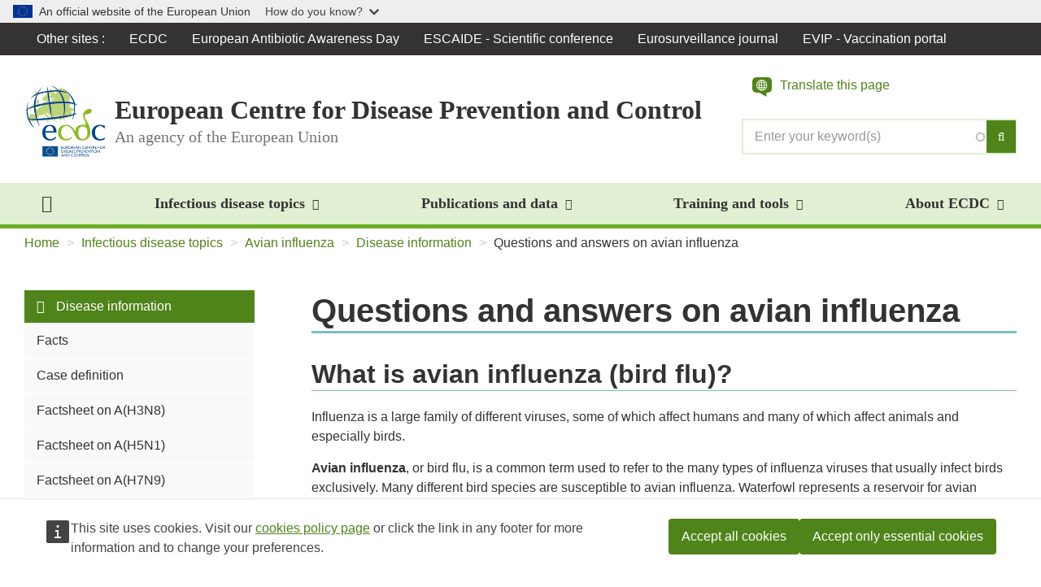

--- FILE ---
content_type: text/html; charset=UTF-8
request_url: https://www.ecdc.europa.eu/en/zoonotic-influenza/facts/faq-avian-influenza
body_size: 20438
content:
<!DOCTYPE html>
<html  lang="en" dir="ltr" prefix="og: https://ogp.me/ns#">
  <head>
    <meta charset="utf-8" />
<meta name="description" content="What is avian influenza (bird flu)? Why are we concerned about bird flu outbreaks? What are the control measures in birds and animals? How do outbreaks of avian influenza spread? etc." />
<link rel="image_src" href="https://www.ecdc.europa.eu/sites/default/files/styles/is_large/public/images/Influenza-%20avian_H.jpg?itok=Ls4eb0tx" />
<meta property="og:site_name" content="European Centre for Disease Prevention and Control" />
<meta property="og:type" content="Standard" />
<meta property="og:url" content="https://www.ecdc.europa.eu/en/zoonotic-influenza/facts/faq-avian-influenza" />
<meta property="og:title" content="Questions and answers on avian influenza" />
<meta property="og:description" content="What is avian influenza (bird flu)? Why are we concerned about bird flu outbreaks? What are the control measures in birds and animals? How do outbreaks of avian influenza spread? etc." />
<meta property="og:image" content="https://www.ecdc.europa.eu/sites/default/files/styles/is_large/public/images/Influenza-%20avian_H.jpg?itok=Ls4eb0tx" />
<meta property="og:image:url" content="https://www.ecdc.europa.eu/sites/default/files/styles/is_large/public/images/Influenza-%20avian_H.jpg?itok=Ls4eb0tx" />
<meta property="og:updated_time" content="2024-09-16" />
<meta property="article:published_time" content="2017-06-15T19:16:33+0200" />
<meta property="article:modified_time" content="2023-02-09T13:00:00+0100" />
<meta name="twitter:card" content="summary" />
<meta name="twitter:description" content="What is avian influenza (bird flu)? Why are we concerned about bird flu outbreaks? What are the control measures in birds and animals? How do outbreaks of avian influenza spread? etc." />
<meta name="twitter:title" content="Questions and answers on avian influenza" />
<meta name="twitter:image" content="https://www.ecdc.europa.eu/sites/default/files/styles/is_large/public/images/Influenza-%20avian_H.jpg?itok=Ls4eb0tx" />
<meta name="MobileOptimized" content="width" />
<meta name="HandheldFriendly" content="true" />
<meta name="viewport" content="width=device-width, initial-scale=1.0" />
<link rel="icon" href="/profiles/custom/ecdc/themes/anthrax/favicon.ico" type="image/vnd.microsoft.icon" />
<link rel="alternate" hreflang="en" href="https://www.ecdc.europa.eu/en/zoonotic-influenza/facts/faq-avian-influenza" />
<link rel="canonical" href="https://www.ecdc.europa.eu/en/zoonotic-influenza/facts/faq-avian-influenza" />
<link rel="shortlink" href="https://www.ecdc.europa.eu/en/node/25112" />

    <title>Questions and answers on avian influenza</title>
    <link rel="stylesheet" media="all" href="/sites/default/files/css/css_iS0riy4fRijqj4jjYt_DyBzLw8X8FrDYvatpm4UmXNs.css?delta=0&amp;language=en&amp;theme=anthrax&amp;include=eJx1yUEOwyAMRNELOXCkyIAFqAYsbNrk9q2qRF11M9L8h93KxMNnHgF5Uzu59rxRTBHwstaoL6DDPvTwaS5BdtcFwYl5ohS95Vfc6rICVy2UQAlnLDtK3XHZiKMJk5H_00FPNWo-oBI8K73Uf9e1kRbTGyCcSKE" />
<link rel="stylesheet" media="all" href="/sites/default/files/css/css_e75UKTh6awpsu3RABB42NM3JmtjgFm4V7df36ZIg7iw.css?delta=1&amp;language=en&amp;theme=anthrax&amp;include=eJx1yUEOwyAMRNELOXCkyIAFqAYsbNrk9q2qRF11M9L8h93KxMNnHgF5Uzu59rxRTBHwstaoL6DDPvTwaS5BdtcFwYl5ohS95Vfc6rICVy2UQAlnLDtK3XHZiKMJk5H_00FPNWo-oBI8K73Uf9e1kRbTGyCcSKE" />

    
  </head>
  <body class="path--zoonotic-influenza-facts-faq-avian-influenza path-node page-node-type-ct-standard has-glyphicons">
    <a href="#main-content" class="visually-hidden focusable skip-link">
      Skip to main content
    </a>
    <script type="application/json">{"utility":"globan","theme":"light","logo":true,"link":true,"mode":false}</script>

      <div class="dialog-off-canvas-main-canvas" data-off-canvas-main-canvas>
    
<div class="page-wrapper">
  <section class="section section--site-switch">
  <div class="container-fluid">
    <div class="section__inner">
            <div class="navbar navbar--site-switch">
        <nav>
          <div class="row">
            <div class="col-xs-12">
              <nav role="navigation" aria-labelledby="-menu">
            
  <h2 class="visually-hidden" id="-menu">Global Navigation</h2>
  

        
        <ul class="nav navbar-nav">
      <li class="navbar__item expanded dropdown"><a href="#" class="dropdown-toggle" data-toggle="dropdown" role="button" aria-haspopup="true" aria-expanded="false">Other sites <span class="caret"></span></a>
        <ul class="dropdown-menu">
                  <li class="navbar__item">
                        <a href="/en/home" target="" data-drupal-link-system-path="node/19034">ECDC</a>
          </li>
                  <li class="navbar__item">
                        <a href="http://antibiotic.ecdc.europa.eu" target="_blank">European Antibiotic Awareness Day</a>
          </li>
                  <li class="navbar__item">
                        <a href="http://www.escaide.eu/" target="_blank">ESCAIDE - Scientific conference</a>
          </li>
                  <li class="navbar__item">
                        <a href="http://www.eurosurveillance.org" target="_blank">Eurosurveillance journal</a>
          </li>
                  <li class="navbar__item">
                        <a href="https://vaccination-info.europa.eu/en" title="The European Vaccination Information portal (EVIP) provides accurate, objective, up-to-date evidence on vaccines and vaccination in general. " target="_blank">EVIP - Vaccination portal</a>
          </li>
                </ul>
      </li>
    </ul>
  


  </nav>

            </div>
          </div>
        </nav>
      </div>
        </div>
  </div>
</section>

              
      <header id="navbar" role="banner">
        <section class="section section--navbar-header">
  <div class="container-fluid">
    <div class="section__inner">
                  <div class="navbar-header">
              <div class="row">
                <div class="col-xs-12">
                  <div class="region region-navigation">
                    <div class="branding">
                      <div class="branding-left">
                          <div class="region region-navigation-left">
              <a href="/en" title="Home" rel="home">
        <img class="logo media-object" src="/profiles/custom/ecdc/themes/anthrax/images/logo-ecdc.png" alt="">
      </a>
    
    
  </div>

                          <div class="region region-navigation-middle">
        
                                <p class="header-title media-heading">
                          European Centre for Disease Prevention and Control
                                  </p>
                          <p class="header-subtitle media-heading">
                        <span>An agency of the European Union</span>
          </p>
            
  </div>

                      </div>
                      <div class="branding-right">
                          <div class="region region-navigation-right">
    <section class="f-global-search-form block block-f-search block-f-global-search-form clearfix" data-drupal-selector="f-global-search-form-2" id="block-bk-search-form">
  
    

      <form action="/en/search" method="get" accept-charset="UTF-8">
  <div class="form--inline form-inline clearfix js-form-wrapper form-wrapper" data-drupal-selector="edit-wrapper"><div class="form-item js-form-item form-type-search-api-autocomplete js-form-type-search-api-autocomplete form-item-s js-form-item-s form-no-label form-group form-autocomplete">
  
  
  <div class="input-group"><input class="add-clear f-search-autocomplete form-autocomplete form-text form-control" data-drupal-selector="edit-s" data-search-api-autocomplete-search="vw_search" data-autocomplete-path="/en/search_api_autocomplete/vw_search?display=all" type="text" name="s" value="" size="60" maxlength="128" placeholder="Enter your keyword(s)" /><span class="input-group-btn"><button type="submit" class="button js-form-submit form-submit btn-primary btn icon-only"><span class="sr-only">Search</span><i class="fa fa-search" aria-hidden="true"></i></button></span></div>

  
  
  </div>
</div>

</form>

  </section>

<div  class="f-global-search-form block block-f-search block-f-global-search-form visible-xs visible-sm visible-md" data-drupal-selector="f-global-search-form-3" id="block-bk-search-form-mobile-nav">
  <button class="btn btn-lg btn-search collapsed" type="button" data-toggle="collapse" data-target="#mobile-search" aria-label="Search">
    <span class="fa fa-search" aria-hidden="true"></span>
  </button>

  <div class="collapse" id="mobile-search" tabindex="-1" aria-labelledby="mobile-search-label" aria-hidden="true" data-collapse-group="navbar">
    <h4  class="mobile-search-title sr-only" id="mobile-search-label">Search</h4>
    <div class="mobile-search-body">
      <form action="/en/search" method="get" accept-charset="UTF-8">
  <div class="form--inline form-inline clearfix js-form-wrapper form-wrapper" data-drupal-selector="edit-wrapper"><div class="form-item js-form-item form-type-search-api-autocomplete js-form-type-search-api-autocomplete form-item-s js-form-item-s form-no-label form-group form-autocomplete">
  
  
  <div class="input-group"><input class="add-clear f-search-autocomplete form-autocomplete form-text form-control" data-drupal-selector="edit-s" data-search-api-autocomplete-search="vw_search" data-autocomplete-path="/en/search_api_autocomplete/vw_search?display=all" type="text" name="s" value="" size="60" maxlength="128" placeholder="Enter your keyword(s)" /><span class="input-group-btn"><button type="submit" class="button js-form-submit form-submit btn-primary btn icon-only"><span class="sr-only">Search</span><i class="fa fa-search" aria-hidden="true"></i></button></span></div>

  
  
  </div>
</div>

</form>

    </div>
  </div>
</div>
<div id="block-anthrax-ecdc-webtools-etrans" class="etrans-container">
  
    
      
    <a class="etrans-icon" role="button" title="Translate this page">
      <svg width="24" height="24" xmlns="http://www.w3.org/2000/svg" viewBox="0 0 24 24" aria-hidden="true" focusable="false">
        <path d="M15.134 12.329h1.842c.303-.653.49-1.353.536-2.1h-2.076c-.023.77-.14 1.47-.303 2.1zm.326-2.938h2.076A5.82 5.82 0 0017 7.29h-1.865c.162.63.28 1.33.326 2.1zm-3.358 3.777v2.401c.373-.28 1.235-1.026 1.842-2.401h-1.842zm2.729 0a7.872 7.872 0 01-1.307 2.192c1.213-.42 2.239-1.166 2.962-2.192H14.83zm.046-6.716h1.632a5.881 5.881 0 00-2.915-2.215c.42.536.91 1.259 1.282 2.215h.001zm-.606.84H12.1V9.39h2.52c-.047-.793-.164-1.493-.35-2.1zm.326 2.938h-2.495v2.099h2.169a7.944 7.944 0 00.326-2.1zm-.653-3.8c-.186-.514-.466-.933-.7-1.283-.35-.466-.7-.793-.956-1.003-.047-.07-.116-.093-.186-.14V6.43h1.842zm-4.524 0h1.866V4.027c-.397.28-1.26 1.05-1.866 2.401zm-2.541 0h1.655A7.34 7.34 0 019.84 4.237 5.957 5.957 0 006.879 6.43zm1.026 3.777H5.829a5.7 5.7 0 00.536 2.098h1.842c-.163-.63-.256-1.306-.303-2.098zm.326-2.939H6.39a6.367 6.367 0 00-.56 2.1h2.099c.047-.77.14-1.47.303-2.1zM0 13.818c0 2.822 2.192 5.091 5.09 5.091h3.637L17.455 24v-5.09h1.454c2.875 0 5.091-1.87 5.091-4.693V5.091C24 2.269 21.784 0 18.91 0H5.09C2.193 0 0 2.27 0 5.09v8.728zm4.99-4.031c0-3.708 3.008-6.716 6.715-6.692a6.663 6.663 0 016.67 6.715c0 3.708-3.008 6.716-6.716 6.693a6.663 6.663 0 01-6.67-6.716zm3.521 3.358H6.856a6.044 6.044 0 002.938 2.215 7.476 7.476 0 01-1.282-2.215zm.606-.84h2.146v-2.098H8.767c.024.792.14 1.492.35 2.098zm-.349-2.938h2.495V7.268H9.095c-.187.607-.28 1.307-.327 2.1zm.63 3.801c.21.49.489.91.722 1.259.35.443.7.793.956 1.003a.45.45 0 00.163.14v-2.402H9.397z"></path>
      </svg>
      <span class="etrans-label">Translate this page</span>
    </a>
    <script type="application/json">{"service":"etrans","domain":"gen","renderAs":{"icon":false,"link":false,"button":false},"exclude":".header-title, .header-subtitle","languages":{"exclude":["en"]},"config":{"live":true,"targets":{"receiver":"#etrans-receiver"}}}</script>

  </div>
<div  id="block-bk-main-navigation-mobile" class="block block-menu-block block-menu-blockmain visible-xs visible-sm visible-md">
  
  <button class="btn btn-lg btn-nav"
          type="button"
          data-mmenu-nav="#main-navigation-mobile"
          data-mmenu-position="right"
          aria-label="Menu"
          aria-controls="main-navigation-mobile">
    <span class="fa fa-bars" aria-hidden="true"></span>
  </button>

  <nav class="nav navbar--offcanvas mmenu-only" id="main-navigation-mobile" role="navigation">
          
            <ul>
                    <li>
                        <a href="/en" data-drupal-link-system-path="&lt;front&gt;">Home</a>

                      </li>
                <li>
                        <a href="/en/all-topics" class="active-trail" data-drupal-link-system-path="node/19019">Infectious disease topics</a>

                                      <ul>
                    <li>
                        <a href="/en/avian-influenza" class="active-trail" data-drupal-link-system-path="node/18041">Avian influenza</a>

                                      <ul>
                    <li>
                        <a href="/en/infectious-disease-topics/avian-influenza/disease-information-avian-influenza" class="active-trail" data-drupal-link-system-path="node/38399">Disease information</a>

                                      <ul>
                    <li>
                        <a href="/en/infectious-disease-topics/avian-influenza/disease-information/facts-about-avian-influenza-humans" data-drupal-link-system-path="node/25110">Facts</a>

                      </li>
                <li>
                        <a href="/en/infectious-disease-topics/avian-influenza/disease-information-avian-influenza/current-case" data-drupal-link-system-path="node/37027">Case definition</a>

                      </li>
                <li>
                        <a href="/en/infectious-disease-topics/avian-influenza/disease-information/factsheet-ah3n8" data-drupal-link-system-path="node/37129">Factsheet on A(H3N8)</a>

                      </li>
                <li>
                        <a href="/en/zoonotic-influenza/facts/factsheet-h5n1" data-drupal-link-system-path="node/25137">Factsheet on A(H5N1)</a>

                      </li>
                <li>
                        <a href="/en/zoonotic-influenza/facts/faq-H7N9" data-drupal-link-system-path="node/25147">Factsheet on A(H7N9)</a>

                      </li>
                <li>
                        <a href="/en/zoonotic-influenza/facts/faq-avian-influenza" class="active-trail is-active" data-drupal-link-system-path="node/25112" aria-current="page">Questions and answers on avian influenza</a>

                      </li>
      
          </ul>
  
                      </li>
                <li>
                        <a href="/en/infectious-disease-topics/avian-influenza/prevention-and-treatment-avian-influenza" data-drupal-link-system-path="node/38401">Prevention and treatment</a>

                                      <ul>
                    <li>
                        <a href="/en/infectious-disease-topics/avian-influenza/prevention-and-treatment/antiviral-treatment-avian" data-drupal-link-system-path="node/37020">Antivirals</a>

                      </li>
                <li>
                        <a href="/en/infectious-disease-topics/avian-influenza/prevention-and-treatment/protective-measures-and-options" data-drupal-link-system-path="node/37019">Protective measures and options for public health response</a>

                      </li>
      
          </ul>
  
                      </li>
                <li>
                        <a href="/en/infectious-disease-topics/avian-influenza/strategies-and-guidelines-avian-influenza" data-drupal-link-system-path="node/38400">Strategies and guidelines</a>

                                      <ul>
                    <li>
                        <a href="/en/publications-data/scenarios-pre-pandemic-zoonotic-influenza-preparedness-and-response" data-drupal-link-system-path="node/41451">Preparedness and response</a>

                      </li>
                <li>
                        <a href="/en/infectious-disease-topics/avian-influenza/strategies-and-guidelines/guidelines-surveillance-avian" data-drupal-link-system-path="node/37025">Surveillance guidelines</a>

                      </li>
                <li>
                        <a href="/en/infectious-disease-topics/z-disease-list/avian-influenza/prevention-and-control/testing-and-diagnosis" data-drupal-link-system-path="node/37022">Testing and diagnosis</a>

                      </li>
      
          </ul>
  
                      </li>
                <li>
                        <a href="/en/avian-influenza-humans/threats-and-outbreaks" data-drupal-link-system-path="node/18740">Surveillance and updates</a>

                                      <ul>
                    <li>
                        <a href="/en/avian-influenza-humans/surveillance-and-disease-data" data-drupal-link-system-path="node/18509">Reports</a>

                      </li>
                <li>
                        <a href="/en/infectious-disease-topics/z-disease-list/avian-influenza/threats-and-outbreaks/situation-ah5" data-drupal-link-system-path="node/37013">Public health situation for avian influenza A(H5) viruses</a>

                      </li>
                <li>
                        <a href="/en/infectious-disease-topics/z-disease-list/avian-influenza/threats-and-outbreaks/risk-assessment-h5" data-drupal-link-system-path="node/37014">Risk assessment H5 clade 2.3.4.4b viruses</a>

                      </li>
      
          </ul>
  
                      </li>
                <li>
                        <a href="/en/infectious-disease-topics/z-disease-list/avian-influenza/prevention-and-control/vaccination" data-drupal-link-system-path="node/37021">Vaccination</a>

                      </li>
      
          </ul>
  
                      </li>
      
              
      
      <li class="mm-divider"><a href="/en/all-topics">Infectious disease topics</a></li>
      
  


      
            <li  class="mm-block">
                  <section class="views-element-container block block-views block-views-blockvw-diseases-index-menu clearfix" id="block-views-block-vw-diseases-index-menu--2">
  
    

      <div><div class="view view-vw-diseases view-id-vw_diseases view-display-id-index_menu js-view-dom-id-3e079ad02d1062b464160e8d8a3d3121f880a08d5666b687a8243c1d277cb386">
  
    
      
      <div class="view-content">
      <a href="/en/all-topics#jump-A" class="btn btn-default">A</a><a href="/en/all-topics#jump-B" class="btn btn-default">B</a><a href="/en/all-topics#jump-C" class="btn btn-default">C</a><a href="/en/all-topics#jump-D" class="btn btn-default">D</a><a href="/en/all-topics#jump-E" class="btn btn-default">E</a><a href="/en/all-topics#jump-F" class="btn btn-default">F</a><a href="/en/all-topics#jump-G" class="btn btn-default">G</a><a href="/en/all-topics#jump-H" class="btn btn-default">H</a><a href="/en/all-topics#jump-I" class="btn btn-default">I</a><a href="/en/all-topics#jump-J" class="btn btn-default">J</a><span>K</span>
<a href="/en/all-topics#jump-L" class="btn btn-default">L</a><a href="/en/all-topics#jump-M" class="btn btn-default">M</a><a href="/en/all-topics#jump-N" class="btn btn-default">N</a><span>O</span>
<a href="/en/all-topics#jump-P" class="btn btn-default">P</a><a href="/en/all-topics#jump-Q" class="btn btn-default">Q</a><a href="/en/all-topics#jump-R" class="btn btn-default">R</a><a href="/en/all-topics#jump-S" class="btn btn-default">S</a><a href="/en/all-topics#jump-T" class="btn btn-default">T</a><span>U</span>
<a href="/en/all-topics#jump-V" class="btn btn-default">V</a><a href="/en/all-topics#jump-W" class="btn btn-default">W</a><span>X</span>
<a href="/en/all-topics#jump-Y" class="btn btn-default">Y</a><a href="/en/all-topics#jump-Z" class="btn btn-default">Z</a>
    </div>
  
          </div>
</div>

  </section>


      
      </li>
  




      
      <li><a href="/en/all-topics" hreflang="en">Related public health topics</a></li>
      
  







      
      <li class="mm-divider"><span>Spotlight</span>
</li>
      
  


      
      <li><a href="/en/antimicrobial-resistance" hreflang="en">Antimicrobial resistance (AMR)</a></li>
      <li><a href="/en/avian-influenza" hreflang="en">Avian influenza</a></li>
      <li><a href="/en/covid-19" hreflang="en">COVID-19</a></li>
      <li><a href="/en/mpox" hreflang="en">Mpox</a></li>
      <li><a href="/en/one-health" hreflang="en">One Health</a></li>
      <li><a href="/en/seasonal-influenza" hreflang="en">Seasonal influenza</a></li>
      
  







      
      <li class="mm-divider"><span class="spacer"></span>
</li>
      
  


      
      <li><a href="/en/publications-data/video-fighting-candida-auris-outbreak-healthcare-workers-leading-change" hreflang="en">Video: Fighting a Candida auris outbreak - healthcare workers leading the change</a></li>
      
  










          </ul>
  
                      </li>
                <li>
                        <a href="/en/publications-data" data-drupal-link-system-path="node/37803">Publications and data</a>

                                      <ul>
                    <li>
                        <a href="https://www.ecdc.europa.eu/en/search?s=&amp;sort_bef_combine=date_DESC&amp;f%5B0%5D=categories%3A1244">Scientific and technical publications</a>

                                      <ul>
                    <li>
                        <a href="/en/publications-data/monitoring/all-annual-epidemiological-reports" data-drupal-link-system-path="node/23519">Annual Epidemiological Reports</a>

                      </li>
                <li>
                        <a href="/en/publications-data/monitoring/epidemiological-updates" data-drupal-link-system-path="node/24949">Epidemiological updates</a>

                      </li>
                <li>
                        <a href="/en/publications-and-data/monitoring/weekly-threats-reports" data-drupal-link-system-path="node/24477">Weekly threats reports (CDTR)</a>

                      </li>
      
          </ul>
  
                      </li>
                <li>
                        <a href="/en/data">Dashboards and databases</a>

                      </li>
      
              
  
      
      <li class="mm-divider"><span>Spotlight</span>
</li>
      
  


      
      <li><a href="/en/publications-and-data/monitoring/weekly-threats-reports" hreflang="en">Weekly threats reports (CDTR)</a></li>
      <li><a href="/en/publications-data/monitoring/all-annual-epidemiological-reports" hreflang="en">Annual Epidemiological Reports (AERs)</a></li>
      <li><a href="/en/publications-data/monitoring/epidemiological-updates" hreflang="en">Epidemiological updates </a></li>
      
  







      
      <li class="mm-divider"><span class="spacer"></span>
</li>
      
  


      
      <li><a href="/en/publications-data/european-respiratory-virus-surveillance-summary-erviss" hreflang="en">The European Respiratory Virus Surveillance Summary (ERVISS)</a></li>
      
  










          </ul>
  
                      </li>
                <li>
                        <a href="/en/data-tools" data-drupal-link-system-path="node/32358">Training and tools</a>

                                      <ul>
                    <li>
                        <a href="/en/training" data-drupal-link-system-path="node/35877">Training programmes</a>

                                      <ul>
                    <li>
                        <a href="/en/about-us/work-with-us/scientific-exchange-programmes" data-drupal-link-system-path="node/26823">Scientific exchange programmes</a>

                                      <ul>
                    <li>
                        <a href="/en/about-us/work-us/scientific-exchange-programmes/fwd-expert-exchange-programme" data-drupal-link-system-path="node/15008">Food- and Waterborne Diseases Expert Exchange Programme</a>

                      </li>
                <li>
                        <a href="/en/training-and-tools/training-programmes/scientific-exchange-programmes/observership-programme" data-drupal-link-system-path="node/26824">Observership programme</a>

                      </li>
      
          </ul>
  
                      </li>
                <li>
                        <a href="/en/training/professional-development" data-drupal-link-system-path="node/21119">Continuous professional development</a>

                      </li>
                <li>
                        <a href="/en/training/fellowships" data-drupal-link-system-path="node/35987">Fellowships</a>

                                      <ul>
                    <li>
                        <a href="/en/epiet-euphem" data-drupal-link-system-path="node/23517">Fellowship programme: EPIET/EUPHEM</a>

                                      <ul>
                    <li>
                        <a href="/en/epiet-euphem/about" data-drupal-link-system-path="node/24832">About the fellowship</a>

                                      <ul>
                    <li>
                        <a href="/en/epiet-euphem/about/intro" data-drupal-link-system-path="node/24840">At a glance</a>

                      </li>
                <li>
                        <a href="/en/epiet-euphem/about/experience" data-drupal-link-system-path="node/24846">Fellowship experience</a>

                      </li>
                <li>
                        <a href="/en/training-and-tools/training-programmes/fellowships/fellowship-programme-epieteuphem/about-0" data-drupal-link-system-path="node/41562">Work of graduated fellows cohort 2023</a>

                      </li>
                <li>
                        <a href="/en/training-and-tools/training-programmes/fellowships/fellowship-programme-epieteuphem/about" data-drupal-link-system-path="node/38536">Work of graduated fellows cohort 2022</a>

                      </li>
                <li>
                        <a href="/en/epiet-euphem/who-we-are/fellows-2021" data-drupal-link-system-path="node/35431">The work of graduated fellows cohort 2021</a>

                      </li>
                <li>
                        <a href="/en/epiet-euphem/who-we-are/fellows" data-drupal-link-system-path="node/24880">Work of graduated fellows cohort 2020</a>

                      </li>
                <li>
                        <a href="/en/epiet-euphem/who-we-are/team" data-drupal-link-system-path="node/24876">Team coordination</a>

                      </li>
      
          </ul>
  
                      </li>
                <li>
                        <a href="/en/epiet-euphem/apply" data-drupal-link-system-path="node/24852">Apply for fellowship</a>

                                      <ul>
                    <li>
                        <a href="/en/epiet-euphem/apply/EU-track" data-drupal-link-system-path="node/24861">Apply for EU-track</a>

                      </li>
                <li>
                        <a href="/en/epiet-euphem/apply/MS-track" data-drupal-link-system-path="node/24865">Apply for MS-track</a>

                      </li>
      
          </ul>
  
                      </li>
                <li>
                        <a href="/en/epiet-euphem/documents" data-drupal-link-system-path="node/24871">ECDC Fellowship Programme documents</a>

                      </li>
                <li>
                        <a href="/en/epiet-euphem/institutes" data-drupal-link-system-path="node/24798">Institutes</a>

                      </li>
                <li>
                        <a href="/en/postcards-from-the-field" data-drupal-link-system-path="node/26354">Postcards from the field</a>

                      </li>
      
          </ul>
  
                      </li>
                <li>
                        <a href="/en/training-and-tools/training-programmes/fellowships/medipiet" data-drupal-link-system-path="node/35883">MediPIET</a>

                                      <ul>
                    <li>
                        <a href="/en/training-and-tools/training-programmes/fellowships/medipiet/medipiet-partner-countries-and-training" data-drupal-link-system-path="node/38302">MediPIET partner countries and training sites</a>

                      </li>
                <li>
                        <a href="/en/training-and-tools/training-programmes/fellowships/medipiet/multimedia-materials-medipiet" data-drupal-link-system-path="node/36375">Multimedia</a>

                      </li>
                <li>
                        <a href="/en/training-and-tools/training-programmes/fellowships/medipiet/graduated-fellows" data-drupal-link-system-path="node/35906">Graduated Fellows</a>

                      </li>
      
          </ul>
  
                      </li>
      
          </ul>
  
                      </li>
                <li>
                        <a href="/en/training/core-competency-frameworks" data-drupal-link-system-path="node/21101">Core competencies</a>

                      </li>
                <li>
                        <a href="/en/training/contact-us" data-drupal-link-system-path="node/26285">Contact us</a>

                      </li>
      
          </ul>
  
                      </li>
                <li>
                        <a href="/en/tools/outbreak-surveillance-tools" data-drupal-link-system-path="node/25082">Surveillance and outbreak tools</a>

                                      <ul>
                    <li>
                        <a href="/en/training-and-tools/surveillance-and-outbreak-tools/information-sources-epidemic-intelligence-and" data-drupal-link-system-path="node/14723">Information sources for epidemic intelligence and outbreak response</a>

                      </li>
      
          </ul>
  
                      </li>
                <li>
                        <a href="/en/tools/country-resources" data-drupal-link-system-path="node/32334">Preparedness, prevention and control tools</a>

                      </li>
                <li>
                        <a href="/en/training-and-tools/communication-materials" data-drupal-link-system-path="node/18737">Communication materials</a>

                      </li>
      
              
  
      
      <li class="mm-divider"><span>Spotlight</span>
</li>
      
  


      
      <li><a href="/en/publications-data/epipulse-european-surveillance-portal-infectious-diseases" hreflang="en">EpiPulse - the European surveillance portal for infectious diseases  </a></li>
      <li><a href="/en/publications-data/european-respiratory-diseases-forecasting-hub-respicast" hreflang="en">The European Respiratory Diseases Forecasting Hub (RespiCast) </a></li>
      <li><a href="/en/about-ecdc/work-ecdc/ecdc-crowd" hreflang="en">ECDC Crowd</a></li>
      
  







      
      <li class="mm-divider"><span class="spacer"></span>
</li>
      
  


      
      <li><a href="/en/publications-data/learning-portal" hreflang="en">Learning Portal</a></li>
      
  










          </ul>
  
                      </li>
                <li>
                        <a href="/en/about-ecdc" data-drupal-link-system-path="node/19013">About ECDC</a>

                                      <ul>
                    <li>
                        <a href="/en/about-us/ecdcs-organisational-structure" data-drupal-link-system-path="node/14741">Who we are</a>

                                      <ul>
                    <li>
                        <a href="/en/about-ecdc/who-we-are/our-guiding-principles" data-drupal-link-system-path="node/35979">Our guiding principles</a>

                                      <ul>
                    <li>
                        <a href="/en/about-ecdc/who-we-are/our-guiding-principles/annual-declarations-interest-and-declarations" data-drupal-link-system-path="node/38005">Annual Declarations of Interest and Declarations of Commitment</a>

                      </li>
      
          </ul>
  
                      </li>
                <li>
                        <a href="/en/about-ecdc/who-we-are/key-documents" data-drupal-link-system-path="node/20264">Key documents</a>

                                      <ul>
                    <li>
                        <a href="/en/about-us/corporate/regulations" data-drupal-link-system-path="node/30388">Decisions and regulations</a>

                      </li>
                <li>
                        <a href="/en/about-ecdc/who-we-are/key-documents/financial-documents" data-drupal-link-system-path="node/14597">Financial documents</a>

                      </li>
                <li>
                        <a href="/en/about-ecdc/who-we-are/key-documents/strategic-documents" data-drupal-link-system-path="node/28219">Strategic documents</a>

                      </li>
                <li>
                        <a href="/en/about-ecdc/who-we-are/key-documents/planned-scientific-outputs" data-drupal-link-system-path="node/35980">Planned scientific outputs</a>

                      </li>
                <li>
                        <a href="/en/about-ecdc/who-we-are/key-documents/annual-reports-director" data-drupal-link-system-path="node/28240">Annual reports of the Director</a>

                      </li>
                <li>
                        <a href="/en/about-us/document-request" data-drupal-link-system-path="node/28183">Public access to documents</a>

                      </li>
                <li>
                        <a href="/en/about-ecdc/who-we-are/key-documents/eueea-routine-surveillance-open-data-policy" data-drupal-link-system-path="node/36122">EU/EEA routine surveillance open data policy</a>

                      </li>
      
          </ul>
  
                      </li>
                <li>
                        <a href="/en/about-us/ecdcs-governance" data-drupal-link-system-path="node/14603">Governance</a>

                                      <ul>
                    <li>
                        <a href="/en/about-ecdc/who-we-are/governance/management-board" data-drupal-link-system-path="node/14636">Management Board</a>

                                      <ul>
                    <li>
                        <a href="/en/about-ecdc/who-we-are/governance/management-board/management-board-composition" data-drupal-link-system-path="node/14624">Composition</a>

                      </li>
                <li>
                        <a href="/en/about-us/how-we-are-governed/management-board/minutes-management-board-meetings" data-drupal-link-system-path="node/14633">Minutes</a>

                      </li>
      
          </ul>
  
                      </li>
                <li>
                        <a href="/en/about-ecdc/who-we-are/governance/advisory-forum" data-drupal-link-system-path="node/14615">Advisory Forum</a>

                                      <ul>
                    <li>
                        <a href="/en/about-ecdc/who-we-are/governance/advisory-forum/members-and-alternates" data-drupal-link-system-path="node/14606">Members and Alternates</a>

                      </li>
                <li>
                        <a href="/en/about-ecdc/who-we-are/governance/advisory-forum/observers" data-drupal-link-system-path="node/14612">Observers</a>

                      </li>
                <li>
                        <a href="/en/about-ecdc/who-we-are/governance/advisory-forum/minutes-advisory-forum-meetings" data-drupal-link-system-path="node/14609">Minutes</a>

                      </li>
      
          </ul>
  
                      </li>
                <li>
                        <a href="/en/about-ecdc/who-we-are/governance/competent-bodies" data-drupal-link-system-path="node/14621">Competent Bodies</a>

                      </li>
                <li>
                        <a href="/en/about-ecdc/who-we-are/governance/audit-committee" data-drupal-link-system-path="node/14618">Audit Committee</a>

                      </li>
      
          </ul>
  
                      </li>
                <li>
                        <a href="/en/about-us/who-we-are/director-ecdc" data-drupal-link-system-path="node/14756">Director of ECDC</a>

                                      <ul>
                    <li>
                        <a href="/en/about-ecdc/who-we-are/director-ecdc/former-directors" data-drupal-link-system-path="node/14762">Former Directors</a>

                      </li>
      
          </ul>
  
                      </li>
                <li>
                        <a href="/en/news-events/celebrating-20-years-ecdc" data-drupal-link-system-path="node/41109">Celebrating 20 years of ECDC</a>

                      </li>
      
          </ul>
  
                      </li>
                <li>
                        <a href="/en/about-ecdc/what-we-do" data-drupal-link-system-path="node/14702">What we do</a>

                      </li>
                <li>
                        <a href="/en/about-us/ecdcs-partnerships-and-networks" data-drupal-link-system-path="node/19088">Partners and networks</a>

                                      <ul>
                    <li>
                        <a href="/en/about-ecdc/partners-and-networks/disease-and-laboratory-networks" data-drupal-link-system-path="node/14663">Disease and laboratory networks</a>

                                      <ul>
                    <li>
                        <a href="/en/about-us/networks/disease-networks-and-laboratory-networks/ears-net-data" data-drupal-link-system-path="node/19112">European Antimicrobial Resistance Surveillance Network (EARS-Net)</a>

                      </li>
                <li>
                        <a href="/en/about-us/who-we-work/disease-and-laboratory-networks/european-covid-19-surveillance-network-ecovid" data-drupal-link-system-path="node/35931">European COVID-19 surveillance network (ECOVID-Net)</a>

                      </li>
                <li>
                        <a href="/en/about-ecdc/what-we-do/partners-and-networks/disease-and-laboratory-networks/european-covid-19" data-drupal-link-system-path="node/35933">European COVID-19 reference laboratory network (ECOVID-LabNet)</a>

                      </li>
                <li>
                        <a href="/en/about-ecdc/what-we-do/partners-and-networks/disease-and-laboratory-networks/european-emerging-and" data-drupal-link-system-path="node/36988">European Emerging and Vector-borne Diseases Network (EVD-Net)</a>

                      </li>
                <li>
                        <a href="/en/about-ecdc/partners-and-networks/disease-and-laboratory-networks/european-creutzfeldt-jakob-disease" data-drupal-link-system-path="node/15539">European Creutzfeldt-Jakob Disease Surveillance Network (EuroCJD)</a>

                      </li>
                <li>
                        <a href="/en/about-us/partnerships-and-networks/disease-and-laboratory-networks/edsn" data-drupal-link-system-path="node/15518">European Diphtheria Surveillance Network (EDSN)</a>

                      </li>
                <li>
                        <a href="/en/about-us/partnerships-and-networks/disease-and-laboratory-networks/fwd-net" data-drupal-link-system-path="node/15011">European Food- and Waterborne Diseases and Zoonoses Network (FWD-Net)</a>

                      </li>
                <li>
                        <a href="/en/about-us/partnerships-and-networks/disease-and-laboratory-networks/euro-gasp" data-drupal-link-system-path="node/19295">European Gonococcal Antimicrobial Surveillance Programme (Euro-GASP)</a>

                      </li>
                <li>
                        <a href="/en/about-us/partnerships-and-networks/disease-and-laboratory-networks/eisn" data-drupal-link-system-path="node/19271">European Influenza Surveillance Network (EISN)</a>

                      </li>
                <li>
                        <a href="/en/about-us/networks/disease-and-laboratory-networks/eu-ibd" data-drupal-link-system-path="node/15527">European Invasive Bacterial Disease Surveillance Network (EU-IBD)</a>

                      </li>
                <li>
                        <a href="/en/about-us/partnerships-and-networks/disease-and-laboratory-networks/eldsnet" data-drupal-link-system-path="node/15293">European Legionnaires’ Disease Surveillance Network (ELDSNet)</a>

                      </li>
                <li>
                        <a href="/en/about-ecdc/partners-and-networks/disease-and-laboratory-networks/european-network-hepatitis-b-and-c" data-drupal-link-system-path="node/19265">European Network for Hepatitis B and C Surveillance</a>

                      </li>
                <li>
                        <a href="/en/about-ecdc/partners-and-networks/disease-and-laboratory-networks/european-network-hivaids" data-drupal-link-system-path="node/15206">European Network for HIV/AIDS Surveillance</a>

                                      <ul>
                    <li>
                        <a href="/en/about-us/who-we-work/disease-and-laboratory-networks/european-network-hivaids-surveillance/about" data-drupal-link-system-path="node/19187">About the network</a>

                      </li>
                <li>
                        <a href="/en/about-us/who-we-work/disease-and-laboratory-networks/european-network-hivaids-surveillance/euro-hiv" data-drupal-link-system-path="node/15209">Euro-HIV project &amp; past reports</a>

                      </li>
      
          </ul>
  
                      </li>
                <li>
                        <a href="/en/about-ecdc/partners-and-networks/disease-and-laboratory-networks/european-network-stis" data-drupal-link-system-path="node/15464">European Network for STI Surveillance</a>

                                      <ul>
                    <li>
                        <a href="/en/about-us/partnerships-and-networks/disease-and-laboratory-networks/european-network-sti-1" data-drupal-link-system-path="node/19193">About the network</a>

                      </li>
                <li>
                        <a href="/en/about-us/who-we-work/disease-and-laboratory-networks/european-network-sti-surveillance/historical" data-drupal-link-system-path="node/15467">Historical network: ESSTI Project</a>

                      </li>
      
          </ul>
  
                      </li>
                <li>
                        <a href="/en/about-us/partnerships-and-networks/disease-and-laboratory-networks/erlinet" data-drupal-link-system-path="node/15227">European Reference Laboratory Network for Human Influenza (ERLI-Net)</a>

                                      <ul>
                    <li>
                        <a href="/en/about-us/networks/disease-and-laboratory-networks/erlinet-about" data-drupal-link-system-path="node/15233">About the network</a>

                      </li>
                <li>
                        <a href="/en/about-us/networks/disease-and-laboratory-networks/erlinet-biosafety" data-drupal-link-system-path="node/15239">Biosafety</a>

                      </li>
                <li>
                        <a href="/en/about-us/networks/disease-and-laboratory-networks/erlinet-influenza-lab-quality-control" data-drupal-link-system-path="node/15236">Influenza laboratory quality control</a>

                      </li>
                <li>
                        <a href="/en/about-us/networks/disease-and-laboratory-networks/erlinet-lab-surveillance-influenza" data-drupal-link-system-path="node/15242">Laboratory surveillance of influenza</a>

                      </li>
      
          </ul>
  
                      </li>
                <li>
                        <a href="/en/about-us/partnerships-and-networks/disease-and-laboratory-networks/tuberculosis-disease-network" data-drupal-link-system-path="node/27480">Tuberculosis Disease Network</a>

                                      <ul>
                    <li>
                        <a href="/en/about-us/partnerships-and-networks/disease-and-laboratory-networks/erltb-net" data-drupal-link-system-path="node/15494">European Reference Laboratory Network for TB (ERLTB-Net)</a>

                      </li>
                <li>
                        <a href="/en/about-us/who-we-work/disease-and-laboratory-networks/tuberculosis-disease-network/european" data-drupal-link-system-path="node/15485">European Tuberculosis Surveillance Network</a>

                      </li>
      
          </ul>
  
                      </li>
                <li>
                        <a href="/en/about-us/who-we-work/disease-and-laboratory-networks/euvacnet" data-drupal-link-system-path="node/15530">EUVAC.Net</a>

                      </li>
                <li>
                        <a href="/en/about-us/partnerships-and-networks/disease-and-laboratory-networks/esac-net" data-drupal-link-system-path="node/14855">European Surveillance of Antimicrobial Consumption Network (ESAC-Net)</a>

                                      <ul>
                    <li>
                        <a href="/en/about-us/networks/disease-networks-and-laboratory-networks/esac-net-data" data-drupal-link-system-path="node/19136">Data collection and analysis</a>

                      </li>
      
          </ul>
  
                      </li>
                <li>
                        <a href="/en/about-us/partnerships-and-networks/disease-and-laboratory-networks/hai-net" data-drupal-link-system-path="node/15059">Healthcare-associated Infections Surveillance Network (HAI-Net)</a>

                      </li>
                <li>
                        <a href="/en/about-us/partnerships-and-networks/disease-and-laboratory-networks/vector-net" data-drupal-link-system-path="node/15545">European network for sharing data on the geographic distribution of arthropod vectors, transmitting human and animal disease agents (VectorNet)</a>

                      </li>
                <li>
                        <a href="/en/about-us/who-we-work/disease-and-laboratory-networks/EURGen-net" data-drupal-link-system-path="node/31909">European Antimicrobial Resistance Genes Surveillance Network (EURGen-Net)</a>

                      </li>
                <li>
                        <a href="/en/about-us/partnerships-and-networks/national-immunisation-technical-advisory-groups-nitag" data-drupal-link-system-path="node/34020">National Immunisation Technical Advisory Groups (NITAG) collaboration</a>

                      </li>
                <li>
                        <a href="/en/about-ecdc/what-we-do/partners-and-networks/disease-and-laboratory-networks/network-microbial" data-drupal-link-system-path="node/37055">Network for the Microbial Safety of Substances of Human Origin (SoHO-Net)</a>

                      </li>
      
          </ul>
  
                      </li>
                <li>
                        <a href="/en/about-us/what-we-do/country-support" data-drupal-link-system-path="node/14591">Support and services to EU/EEA countries</a>

                                      <ul>
                    <li>
                        <a href="/en/about-ecdc/what-we-do/partners-and-networks/support-and-services-eueea-countries/health-task-force" data-drupal-link-system-path="node/36639">EU Health Task Force (EUHTF)</a>

                      </li>
                <li>
                        <a href="/en/about-ecdc/partners-and-networks/support-and-services-eueea-countries/european-commission-funding" data-drupal-link-system-path="node/37041">European Commission funding opportunities</a>

                      </li>
                <li>
                        <a href="/en/support-countries-neighbouring-ukraine" data-drupal-link-system-path="node/35802">Support for countries neighbouring Ukraine</a>

                      </li>
                <li>
                        <a href="/en/about-ecdc/partners-and-networks/support-and-services-eueea-countries/country-support-diseases" data-drupal-link-system-path="node/37520">Sustainable Development Goals</a>

                      </li>
      
          </ul>
  
                      </li>
                <li>
                        <a href="/en/about-ecdc/partners-and-networks/eu-institutions-and-agencies" data-drupal-link-system-path="node/14666">EU institutions and agencies</a>

                                      <ul>
                    <li>
                        <a href="/en/about-ecdc/partners-and-networks/eu-institutions-and-agencies/vaccine-monitoring-platform" data-drupal-link-system-path="node/36658">Vaccine Monitoring Platform</a>

                      </li>
      
          </ul>
  
                      </li>
                <li>
                        <a href="/en/about-us/who-we-work/international-activities" data-drupal-link-system-path="node/34764">International cooperation</a>

                                      <ul>
                    <li>
                        <a href="/en/about-ecdc/partners-and-networks/international-cooperation/africa-cdc-ecdc-partnership" data-drupal-link-system-path="node/34489">Africa CDC – ECDC Partnership</a>

                      </li>
                <li>
                        <a href="/en/about-ecdc/partners-and-networks/international-cooperation/eu-initiative-health-security" data-drupal-link-system-path="node/34537">EU Initiative on Health Security</a>

                      </li>
                <li>
                        <a href="/en/about-ecdc/what-we-do/partners-and-networks/international-cooperation/cooperation-accession-support" data-drupal-link-system-path="node/34536">ECDC Accession Support</a>

                      </li>
                <li>
                        <a href="/en/about-ecdc/partners-and-networks/international-cooperation/health-resilience-eastern-partnership" data-drupal-link-system-path="node/41225">Health Resilience in the Eastern Partnership</a>

                      </li>
      
          </ul>
  
                      </li>
      
          </ul>
  
                      </li>
                <li>
                        <a href="/en/about-us/work-with-us" data-drupal-link-system-path="node/14657">Work with ECDC</a>

                                      <ul>
                    <li>
                        <a href="/en/about-us/work-with-us/recruitment" data-drupal-link-system-path="node/30616">Staff positions</a>

                                      <ul>
                    <li>
                        <a href="/en/about-us/work-with-us/internal-procedure-recruitment-selection" data-drupal-link-system-path="node/14660">Recruitment process</a>

                      </li>
                <li>
                        <a href="/en/about-ecdc/work-ecdc/staff-positions/what-we-offer" data-drupal-link-system-path="node/36227">What we offer</a>

                      </li>
                <li>
                        <a href="/en/about-ecdc/work-ecdc/staff-positions/staff-categories" data-drupal-link-system-path="node/37824">Staff categories</a>

                      </li>
                <li>
                        <a href="/en/about-us/work-with-us/selection-committees-ongoing-recruitments" data-drupal-link-system-path="node/30637">Selection committees for ongoing recruitments</a>

                      </li>
                <li>
                        <a href="/en/about-us/work-with-us/reserve-list" data-drupal-link-system-path="node/14645">Reserve list</a>

                      </li>
                <li>
                        <a href="/en/about-ecdc/work-ecdc/staff-positions/vacancy-translations" data-drupal-link-system-path="node/36241">Vacancy translations</a>

                      </li>
      
          </ul>
  
                      </li>
                <li>
                        <a href="/en/about-ecdc/work-ecdc/traineeships" data-drupal-link-system-path="node/14648">Traineeships</a>

                      </li>
                <li>
                        <a href="/en/about-ecdc/work-ecdc/short-term-interim-support" data-drupal-link-system-path="node/28033">Short term interim support</a>

                      </li>
                <li>
                        <a href="/en/about-ecdc/work-ecdc/seconded-national-expert-sne" data-drupal-link-system-path="node/14654">Seconded National Expert</a>

                      </li>
                <li>
                        <a href="/en/about-ecdc/work-ecdc/call-application-ecdc-fellowship-programme-epiet-and-euphem-paths-eu-track" data-drupal-link-system-path="node/14651">Fellowship Programme (EPIET and EUPHEM)</a>

                      </li>
                <li>
                        <a href="/en/about-ecdc/work-ecdc/external-experts" data-drupal-link-system-path="node/14765">External experts</a>

                      </li>
                <li>
                        <a href="/en/about-ecdc/work-ecdc/ecdc-crowd" data-drupal-link-system-path="node/37939">ECDC Crowd</a>

                      </li>
      
          </ul>
  
                      </li>
                <li>
                        <a href="/en/about-ecdc/procurement-and-grants" data-drupal-link-system-path="node/18974">Procurement and grants</a>

                                      <ul>
                    <li>
                        <a href="/en/about-ecdc/procurement-and-grants/ex-post-publicity" data-drupal-link-system-path="node/20207">Ex-post publicity</a>

                      </li>
      
          </ul>
  
                      </li>
                <li>
                        <a href="/en/news-events" data-drupal-link-system-path="node/34379">Media centre</a>

                                      <ul>
                    <li>
                        <a href="/en/about-ecdc/media-centre/campaigns" data-drupal-link-system-path="node/38415">Campaigns</a>

                      </li>
                <li>
                        <a href="/en/about-ecdc/media-centre/ecdc-air" data-drupal-link-system-path="node/41090">ECDC: On Air</a>

                      </li>
                <li>
                        <a href="/en/about-ecdc/media-centre/infographics-and-audiovisuals" data-drupal-link-system-path="node/27243">Infographics and videos</a>

                      </li>
                <li>
                        <a href="/en/about-ecdc/media-centre/corporate-visuals" data-drupal-link-system-path="node/36023">Corporate visuals</a>

                      </li>
                <li>
                        <a href="/en/about-ecdc/media-centre/ecdc-social-media" data-drupal-link-system-path="node/15596">Social media</a>

                      </li>
      
          </ul>
  
                      </li>
      
              
  
      
      <li class="mm-divider"><span>Spotlight</span>
</li>
      
  


      
      <li><a href="/en/about-ecdc/who-we-are/key-documents/strategic-documents" hreflang="en">Strategic documents</a></li>
      <li><a href="/en/about-ecdc/who-we-are/key-documents/annual-reports-director" hreflang="en">Annual reports of the Director</a></li>
      <li><a href="/en/about-us/ecdcs-governance" hreflang="en">Governance</a></li>
      
  







      
      <li class="mm-divider"><span class="spacer"></span>
</li>
      
  


      
      <li><a href="/en/about-ecdc/media-centre/ecdc-air" hreflang="en">ECDC: On Air </a></li>
      
  










          </ul>
  
                      </li>
      
          </ul>
  

      </nav>
</div>

  </div>

                      </div>
                    </div>
                  </div>
                </div>
              </div>
            </div>
              </div>
  </div>
</section>
      </header>

      <section class="section section--navbar-main" id="navbar-main">
  <div class="container-fluid">
    <div class="section__inner">
                <nav role="navigation">
                            <div class="region region-navigation-collapsible">
    <nav role="navigation" aria-labelledby="block-bk-main-navigation-menu" id="block-bk-main-navigation">
            
  <h2 class="visually-hidden" id="block-bk-main-navigation-menu">Main Navigation</h2>
  

        
<nav class="navbar navbar-default navbar-static">
  <div class="collapse navbar-collapse js-navbar-collapse">
                <ul class="nav navbar-nav navbar-nav--primary navbar-nav--megamenu">
    
                      <li class="home first">
                        
                          
        
        <a href="/en" data-drupal-link-system-path="&lt;front&gt;"><i class="fa fa-home" aria-hidden="true"></i><span class="sr-only">Home</span></a>

              </li>
                      <li class="dropdown dropdown-keep-open active active-trail">
                        
        
                                    
        <a href="/en/all-topics" class="active-trail dropdown-toggle" data-toggle="dropdown" data-drupal-link-system-path="node/19019">Infectious disease topics <i class="fa fa-chevron-down" aria-hidden="true"></i></a>

                  <div class="dropdown-menu row">
            
            <div class="field field--name-paragraphs field--type-entity-reference-revisions field--label-hidden field--item"><div class="paragraph paragraph--type-pt-menu-column-control paragraph--view-mode-default container" >
  <div class="row">
          <div class="col-xs-12 col-sm-6 col-md-4">
        <div class="column-inner">
              
      <h3 class="menu-column-title"><a href="/en/all-topics">Infectious disease topics <i class="fa fa-chevron-right" aria-hidden="true"></i></a></h3>
      
  

    
            <div  class="menu-column-component">
                  
  <section class="views-element-container block block-views block-views-blockvw-diseases-index-menu clearfix" id="block-views-block-vw-diseases-index-menu">
  
    

      <div><div class="view view-vw-diseases view-id-vw_diseases view-display-id-index_menu js-view-dom-id-6f4cb87dd8a87cbdebe6e9a805ee77e5c84afd0968448551ab2c8e599821013c">
  
    
      
      <div class="view-content">
      <a href="/en/all-topics#jump-A" class="btn btn-default">A</a><a href="/en/all-topics#jump-B" class="btn btn-default">B</a><a href="/en/all-topics#jump-C" class="btn btn-default">C</a><a href="/en/all-topics#jump-D" class="btn btn-default">D</a><a href="/en/all-topics#jump-E" class="btn btn-default">E</a><a href="/en/all-topics#jump-F" class="btn btn-default">F</a><a href="/en/all-topics#jump-G" class="btn btn-default">G</a><a href="/en/all-topics#jump-H" class="btn btn-default">H</a><a href="/en/all-topics#jump-I" class="btn btn-default">I</a><a href="/en/all-topics#jump-J" class="btn btn-default">J</a><span>K</span>
<a href="/en/all-topics#jump-L" class="btn btn-default">L</a><a href="/en/all-topics#jump-M" class="btn btn-default">M</a><a href="/en/all-topics#jump-N" class="btn btn-default">N</a><span>O</span>
<a href="/en/all-topics#jump-P" class="btn btn-default">P</a><a href="/en/all-topics#jump-Q" class="btn btn-default">Q</a><a href="/en/all-topics#jump-R" class="btn btn-default">R</a><a href="/en/all-topics#jump-S" class="btn btn-default">S</a><a href="/en/all-topics#jump-T" class="btn btn-default">T</a><span>U</span>
<a href="/en/all-topics#jump-V" class="btn btn-default">V</a><a href="/en/all-topics#jump-W" class="btn btn-default">W</a><span>X</span>
<a href="/en/all-topics#jump-Y" class="btn btn-default">Y</a><a href="/en/all-topics#jump-Z" class="btn btn-default">Z</a>
    </div>
  
          </div>
</div>

  </section>





            <div class="paragraph paragraph--type-pt-menu-static-list paragraph--view-mode-default ds-1col clearfix">

  

      
            <ul  class="list-unstyled">
            <li><a href="/en/all-topics" hreflang="en">Related public health topics</a></li>
      
      </ul>
  



</div>


      
      </div>
  




        </div>
      </div>
          <div class="col-xs-12 col-sm-6 col-md-4">
        <div class="column-inner">
              
      <h3 class="menu-column-title"><span>Spotlight</span>
</h3>
      
  

    
            <div  class="menu-column-component">
                  <div class="paragraph paragraph--type-pt-menu-static-list paragraph--view-mode-default ds-1col clearfix">

  

      
            <ul  class="list-unstyled">
            <li><a href="/en/antimicrobial-resistance" hreflang="en">Antimicrobial resistance (AMR)</a></li>
      <li><a href="/en/avian-influenza" hreflang="en">Avian influenza</a></li>
      <li><a href="/en/covid-19" hreflang="en">COVID-19</a></li>
      <li><a href="/en/mpox" hreflang="en">Mpox</a></li>
      <li><a href="/en/one-health" hreflang="en">One Health</a></li>
      <li><a href="/en/seasonal-influenza" hreflang="en">Seasonal influenza</a></li>
      
      </ul>
  



</div>


      
      </div>
  




        </div>
      </div>
          <div class="col-xs-12 col-sm-6 col-md-4">
        <div class="column-inner">
              
      <h3 class="menu-column-title"><span class="spacer"></span>
</h3>
      
  

    
            <div  class="menu-column-component">
                  <article  class="paragraph paragraph--type-pt-menu-media paragraph--view-mode-default tile">
  
    <figure class="image">
  <img loading="lazy" src="/sites/default/files/styles/is_tile/public/images/candida-video.png?itok=Usf1SHs0" width="385" height="216" alt="cover candida auris video" class="img img-responsive" />
</figure>




      <a href="https://www.ecdc.europa.eu/en/publications-data/video-fighting-candida-auris-outbreak-healthcare-workers-leading-change"  target="_blank" class="tile__link" data-match-height="true">
  
  <div class="tile__content">
    
  Video: Fighting a Candida auris outbreak - healthcare workers leading the change

  </div>

  </a></article>


      
      </div>
  




        </div>
      </div>
      </div>
</div>
</div>
      
          </div>
              </li>
                      <li class="dropdown dropdown-keep-open">
                        
        
                                    
        <a href="/en/publications-data" class="dropdown-toggle" data-toggle="dropdown" data-drupal-link-system-path="node/37803">Publications and data <i class="fa fa-chevron-down" aria-hidden="true"></i></a>

                  <div class="dropdown-menu row">
            
            <div class="field field--name-paragraphs field--type-entity-reference-revisions field--label-hidden field--item"><div class="paragraph paragraph--type-pt-menu-column-control paragraph--view-mode-default container" >
  <div class="row">
          <div class="col-xs-12 col-sm-6 col-md-4">
        <div class="column-inner">
              
      <h3 class="menu-column-title"><a href="/en/publications-data">Publications and data <i class="fa fa-chevron-right" aria-hidden="true"></i></a></h3>
      
  

    
            <div  class="menu-column-component">
                  
  <section id="block-ecdcmenuchildpages" class="block block-f-menu block-f-menu-child-pages clearfix">
  
    

      
            <ul class="list-unstyled">
              <li>
        <a href="https://www.ecdc.europa.eu/en/search?s=&amp;sort_bef_combine=date_DESC&amp;f%5B0%5D=categories%3A1244">Scientific and technical publications</a>
              </li>
          <li>
        <a href="/en/data">Dashboards and databases</a>
              </li>
      </ul>
  

  </section>





      
      </div>
  




        </div>
      </div>
          <div class="col-xs-12 col-sm-6 col-md-4">
        <div class="column-inner">
              
      <h3 class="menu-column-title"><span>Spotlight</span>
</h3>
      
  

    
            <div  class="menu-column-component">
                  <div class="paragraph paragraph--type-pt-menu-static-list paragraph--view-mode-default ds-1col clearfix">

  

      
            <ul  class="list-unstyled">
            <li><a href="/en/publications-and-data/monitoring/weekly-threats-reports" hreflang="en">Weekly threats reports (CDTR)</a></li>
      <li><a href="/en/publications-data/monitoring/all-annual-epidemiological-reports" hreflang="en">Annual Epidemiological Reports (AERs)</a></li>
      <li><a href="/en/publications-data/monitoring/epidemiological-updates" hreflang="en">Epidemiological updates </a></li>
      
      </ul>
  



</div>


      
      </div>
  




        </div>
      </div>
          <div class="col-xs-12 col-sm-6 col-md-4">
        <div class="column-inner">
              
      <h3 class="menu-column-title"><span class="spacer"></span>
</h3>
      
  

    
            <div  class="menu-column-component">
                  <article  class="paragraph paragraph--type-pt-menu-media paragraph--view-mode-default tile">
  
    <figure class="image">
  <img loading="lazy" src="/sites/default/files/styles/is_tile/public/images/4.png?itok=1D35xIEd" width="385" height="216" alt="Tablet with data" class="img img-responsive" />
</figure>




      <a href="https://www.ecdc.europa.eu/en/publications-data/european-respiratory-virus-surveillance-summary-erviss"  target="_blank" class="tile__link" data-match-height="true">
  
  <div class="tile__content">
    
  The European Respiratory Virus Surveillance Summary (ERVISS)

  </div>

  </a></article>


      
      </div>
  




        </div>
      </div>
      </div>
</div>
</div>
      
          </div>
              </li>
                      <li class="dropdown dropdown-keep-open">
                        
        
                                    
        <a href="/en/data-tools" class="dropdown-toggle" data-toggle="dropdown" data-drupal-link-system-path="node/32358">Training and tools <i class="fa fa-chevron-down" aria-hidden="true"></i></a>

                  <div class="dropdown-menu row">
            
            <div class="field field--name-paragraphs field--type-entity-reference-revisions field--label-hidden field--item"><div class="paragraph paragraph--type-pt-menu-column-control paragraph--view-mode-default container" >
  <div class="row">
          <div class="col-xs-12 col-sm-6 col-md-4">
        <div class="column-inner">
              
      <h3 class="menu-column-title"><a href="/en/data-tools">Training and tools <i class="fa fa-chevron-right" aria-hidden="true"></i></a></h3>
      
  

    
            <div  class="menu-column-component">
                  
  <section id="block-ecdcmenuchildpages--2" class="block block-f-menu block-f-menu-child-pages clearfix">
  
    

      
            <ul class="list-unstyled">
              <li>
        <a href="/en/training" data-drupal-link-system-path="node/35877">Training programmes</a>
              </li>
          <li>
        <a href="/en/tools/outbreak-surveillance-tools" title="ECDC tools and resources support public health activities in disease surveillance and outbreak response." data-drupal-link-system-path="node/25082">Surveillance and outbreak tools</a>
              </li>
          <li>
        <a href="/en/tools/country-resources" title="ECDC tools and resources support activities in the areas of preparedness, prevention and control of infectious diseases." data-drupal-link-system-path="node/32334">Preparedness, prevention and control tools</a>
              </li>
          <li>
        <a href="/en/training-and-tools/communication-materials" title="Communication materials to support outreach and awareness campaigns. These include toolkits with adaptable templates, infographics, videos, posters, brochures and more." data-drupal-link-system-path="node/18737">Communication materials</a>
              </li>
      </ul>
  

  </section>





      
      </div>
  




        </div>
      </div>
          <div class="col-xs-12 col-sm-6 col-md-4">
        <div class="column-inner">
              
      <h3 class="menu-column-title"><span>Spotlight</span>
</h3>
      
  

    
            <div  class="menu-column-component">
                  <div class="paragraph paragraph--type-pt-menu-static-list paragraph--view-mode-default ds-1col clearfix">

  

      
            <ul  class="list-unstyled">
            <li><a href="/en/publications-data/epipulse-european-surveillance-portal-infectious-diseases" hreflang="en">EpiPulse - the European surveillance portal for infectious diseases  </a></li>
      <li><a href="/en/publications-data/european-respiratory-diseases-forecasting-hub-respicast" hreflang="en">The European Respiratory Diseases Forecasting Hub (RespiCast) </a></li>
      <li><a href="/en/about-ecdc/work-ecdc/ecdc-crowd" hreflang="en">ECDC Crowd</a></li>
      
      </ul>
  



</div>


      
      </div>
  




        </div>
      </div>
          <div class="col-xs-12 col-sm-6 col-md-4">
        <div class="column-inner">
              
      <h3 class="menu-column-title"><span class="spacer"></span>
</h3>
      
  

    
            <div  class="menu-column-component">
                  <article  class="paragraph paragraph--type-pt-menu-media paragraph--view-mode-default tile">
  
    <figure class="image">
  <img loading="lazy" src="/sites/default/files/styles/is_tile/public/images/learning-portal.jpg?itok=2yumCcRI" width="385" height="216" alt="Learning Portal" class="img img-responsive" />
</figure>




      <a href="https://www.ecdc.europa.eu/en/publications-data/learning-portal"  target="_blank" class="tile__link" data-match-height="true">
  
  <div class="tile__content">
    
  Learning Portal

  </div>

  </a></article>


      
      </div>
  




        </div>
      </div>
      </div>
</div>
</div>
      
          </div>
              </li>
                      <li class="dropdown dropdown-keep-open last">
                        
        
                                    
        <a href="/en/about-ecdc" class="dropdown-toggle" data-toggle="dropdown" data-drupal-link-system-path="node/19013">About ECDC <i class="fa fa-chevron-down" aria-hidden="true"></i></a>

                  <div class="dropdown-menu row">
            
            <div class="field field--name-paragraphs field--type-entity-reference-revisions field--label-hidden field--item"><div class="paragraph paragraph--type-pt-menu-column-control paragraph--view-mode-default container" >
  <div class="row">
          <div class="col-xs-12 col-sm-6 col-md-4">
        <div class="column-inner">
              
      <h3 class="menu-column-title"><a href="/en/about-ecdc">About ECDC <i class="fa fa-chevron-right" aria-hidden="true"></i></a></h3>
      
  

    
            <div  class="menu-column-component">
                  
  <section id="block-ecdcmenuchildpages--3" class="block block-f-menu block-f-menu-child-pages clearfix">
  
    

      
            <ul class="list-unstyled">
              <li>
        <a href="/en/about-us/ecdcs-organisational-structure" title="ECDC&#039;s mission is to identify, assess and communicate current and emerging threats to human health posed by infectious diseases." data-drupal-link-system-path="node/14741">Who we are</a>
              </li>
          <li>
        <a href="/en/about-ecdc/what-we-do" title="Read more about ECDC&#039;s mission and daily work" data-drupal-link-system-path="node/14702">What we do</a>
              </li>
          <li>
        <a href="/en/about-us/ecdcs-partnerships-and-networks" title="The main mode for ECDC to interact with the Member States on scientific and technical work is within networks linked to Competent Bodies in the countries." data-drupal-link-system-path="node/19088">Partners and networks</a>
              </li>
          <li>
        <a href="/en/about-us/work-with-us" title="ECDC offers a wide variety of career opportunities in public health. Join our team and contribute to the strengthening of Europe’s defences against infectious diseases." data-drupal-link-system-path="node/14657">Work with ECDC</a>
              </li>
          <li>
        <a href="/en/about-ecdc/procurement-and-grants" data-drupal-link-system-path="node/18974">Procurement and grants</a>
              </li>
          <li>
        <a href="/en/news-events" data-drupal-link-system-path="node/34379">Media centre</a>
              </li>
      </ul>
  

  </section>





      
      </div>
  




        </div>
      </div>
          <div class="col-xs-12 col-sm-6 col-md-4">
        <div class="column-inner">
              
      <h3 class="menu-column-title"><span>Spotlight</span>
</h3>
      
  

    
            <div  class="menu-column-component">
                  <div class="paragraph paragraph--type-pt-menu-static-list paragraph--view-mode-default ds-1col clearfix">

  

      
            <ul  class="list-unstyled">
            <li><a href="/en/about-ecdc/who-we-are/key-documents/strategic-documents" hreflang="en">Strategic documents</a></li>
      <li><a href="/en/about-ecdc/who-we-are/key-documents/annual-reports-director" hreflang="en">Annual reports of the Director</a></li>
      <li><a href="/en/about-us/ecdcs-governance" hreflang="en">Governance</a></li>
      
      </ul>
  



</div>


      
      </div>
  




        </div>
      </div>
          <div class="col-xs-12 col-sm-6 col-md-4">
        <div class="column-inner">
              
      <h3 class="menu-column-title"><span class="spacer"></span>
</h3>
      
  

    
            <div  class="menu-column-component">
                  <article  class="paragraph paragraph--type-pt-menu-media paragraph--view-mode-default tile">
  
    <figure class="image">
  <img loading="lazy" src="/sites/default/files/styles/is_tile/public/images/podcast%20logo%203.jpg?itok=9LUfeBvy" width="385" height="216" alt="podcast logo" class="img img-responsive" />
</figure>




      <a href="https://www.ecdc.europa.eu/en/about-ecdc/media-centre/ecdc-air"  target="_blank" class="tile__link" data-match-height="true">
  
  <div class="tile__content">
    
  ECDC: On Air 

  </div>

  </a></article>


      
      </div>
  




        </div>
      </div>
      </div>
</div>
</div>
      
          </div>
              </li>
        </ul>
  
  </div>
</nav>

  </nav>

  </div>

                      </nav>
            </div>
  </div>
</section>

      
  <div class="page-content">
              <main role="main" class="page-content-main js-quickedit-main-content">
                                                    <section class="section section--breadcrumbs">
  <div class="container-fluid">
    <div class="section__inner">
                        <div class="row">
                    <div class="col-xs-12">
                                            <div id="etrans-receiver"></div>
                        <div class="region region-header">
          <ol class="breadcrumb">
                    <li ><a href="/en">Home</a></li>
                    <li ><a href="/en/all-topics">Infectious disease topics</a></li>
                    <li ><a href="/en/avian-influenza">Avian influenza</a></li>
                    <li ><a href="/en/infectious-disease-topics/avian-influenza/disease-information-avian-influenza">Disease information</a></li>
                    <li >Questions and answers on avian influenza</li>
            </ol>

<div data-drupal-messages-fallback class="hidden"></div>

  </div>

                    </div>
                  </div>
                    </div>
  </div>
</section>
                              
                
                        
                <a id="main-content" tabindex="-1"></a>
            <div class="region region-content">
      
<section class="node node--type-ct-standard node--view-mode-full section section--no-pb section--no-border">
  <div class="container-fluid">
    <div class="section__inner">
                        <div class="row">
                          <div class="col--navbar-side col-xs-12 col-lg-3">
            
            <div class="field field--name-dynamic-block-fieldnode-dsf-side-nav field--type-ds field--label-hidden field--item">


<nav class="navbar navbar-default navbar--side hidden-xs hidden-sm hidden-md">
      <div class="navbar-header">
      <a href="/en/infectious-disease-topics/avian-influenza/disease-information-avian-influenza" class="navbar-header__title"><i class="fa fa-chevron-left" aria-hidden="true"></i> Disease information</a>
    </div>
  
  <div class="collapse navbar-collapse">
    <div id="side-bar">
                    <ul class="nav navbar-nav">
                      <li class="navbar__item">
          <a href="/en/infectious-disease-topics/avian-influenza/disease-information/facts-about-avian-influenza-humans" title="Avian influenza, or bird flu, is a common term used to refer to the many types of influenza viruses that usually exclusively infect birds. Swine flu is a respiratory disease caused by influenza viruses that infect the respiratory tract of pigs." data-drupal-link-system-path="node/25110">Facts</a>

                    
                  </li>
                      <li class="navbar__item">
          <a href="/en/infectious-disease-topics/avian-influenza/disease-information-avian-influenza/current-case" title="Case definition for zoonotic influenza, as published in the Official Journal of the European Union (Commission Implementing Decision (EU) 2018/945)." data-drupal-link-system-path="node/37027">Case definition</a>

                    
                  </li>
                      <li class="navbar__item">
          <a href="/en/infectious-disease-topics/avian-influenza/disease-information/factsheet-ah3n8" data-drupal-link-system-path="node/37129">Factsheet on A(H3N8)</a>

                    
                  </li>
                      <li class="navbar__item">
          <a href="/en/zoonotic-influenza/facts/factsheet-h5n1" title="The information contained in this factsheet is intended for the purpose of general information and should not substitute individual expert advice and judgement of healthcare professionals." data-drupal-link-system-path="node/25137">Factsheet on A(H5N1)</a>

                    
                  </li>
                      <li class="navbar__item">
          <a href="/en/zoonotic-influenza/facts/faq-H7N9" title="The information contained in this fact sheet is intended for the purpose of general information and should not be used as a substitute for the individual expertise and judgement of healthcare professionals." data-drupal-link-system-path="node/25147">Factsheet on A(H7N9)</a>

                    
                  </li>
                      <li class="navbar__item active">
          <a href="/en/zoonotic-influenza/facts/faq-avian-influenza" title="What is avian influenza (bird flu)? Why are we concerned about bird flu outbreaks? What are the control measures in birds and animals? How do outbreaks of avian influenza spread?" data-drupal-link-system-path="node/25112" class="is-active" aria-current="page">Questions and answers on avian influenza</a>

                    
                  </li>
          </ul>
  
          </div>
  </div>
</nav>
</div>
      
          </div>
        
        
        <div  class="col-xs-12 col-lg-9 ecdc-inpage-nav-content" >
                    <section  class="node node--type-ct-standard node--view-mode-full section section--no-pb section--no-border ct ct--view-30">
            <div class="ct__page-content">
              

                              <h1 class="h1">
<span>Questions and answers on avian influenza</span>
</h1>
              
                              <div class="ct__meta__block ct__meta__block--top">
                  
                </div>
              
              
              
                                                        
              
      <div class="field field--name-field-ct-components field--type-entity-reference-revisions field--label-hidden field--items">
              <div class="field--item"><div class="text-image paragraph paragraph--type-pt-text paragraph--view-mode-default">
  
            <div class="text field field--name-field-pt-text field--type-text-long field--label-hidden field--item"><div class="wysiwyg-content"><h2><strong>What is avian influenza (bird flu)?</strong></h2>
<p>Influenza is a large family of different viruses, some of which affect humans and many of which affect animals and especially birds.</p>
<p><strong>Avian influenza</strong>, or bird flu, is a common term used to refer to the many types of influenza viruses that usually infect birds exclusively. Many different bird species are susceptible to avian influenza. Waterfowl represents a reservoir for avian influenza, mostly carrying the virus without showing any symptoms. Migratory waterfowl can distribute these viruses across large geographical regions in the course of autumnal and spring migrations.</p>
<p>The introduction of avian influenza viruses into <strong>poultry farms</strong> occurs most likely through direct contact with wild birds, or indirect exposure e.g. through contaminated material. The incubation period can vary between several hours to a week, and is usually estimated to be around five days.</p>
<p><strong>Flu in birds is quite common</strong>. Most strains of bird flu are relatively harmless to their natural hosts, and do not infect humans. Viruses that cause only minor or no disease in chickens and do not have multiple basic amino acids at the haemagglutinin (HA) cleavage site, are called low pathogenic avian influenza viruses (LPAIV). However, avian influenza viruses that are low pathogenic to poultry can be transmitted to humans causing severe disease.</p>
<p>Infection with low pathogenic avian influenza virus (LPAIV) is defined in the <a href="https://eur-lex.europa.eu/eli/reg_del/2020/689/oj">Commission delegated regulation (EU) 2020/689</a>&nbsp;as ‘any influenza A virus of H5 or H7 subtypes that are not HPAI viruses’.&nbsp;</p>
<p>One such example is the A(H7N9) avian influenza virus in China, that was identified in 2013. This subtype presented as asymptomatic (caused no obvious symptoms) or presented only as mildly symptomatic in poultry, while transmission to humans (as observed between 2013 and 2019) caused severe disease with fatal outcomes.</p>
<p>LPAIV can mutate into <strong>highly pathogenic avian influenza virus (HPAIV)</strong>, which is an extremely infectious form that leads to a systemic infection causing high mortality in poultry or other captive or wild birds. HPAIV outbreaks are characterised by a sudden onset of high mortality in chicken or turkey farms.</p>
<p>In the<strong> case definition </strong>for HPAIV, the disease agent responsible for HPAI must be either:</p>
<p>(a), an influenza A virus of H5 and H7 subtypes or any influenza A virus with an intravenous pathogenicity index (IVPI) greater than 1,2;</p>
<p>or</p>
<p>(b), an influenza A virus of H5 and H7 subtypes with a sequence of multiple basic amino acids present at the cleavage site of the haemagglutinin molecule (HA0) that is similar to that observed for other HPAI isolates.’ [<a href="https://eur-lex.europa.eu/eli/reg_del/2020/689/oj">Commission delegated regulation (EU) 2020/689</a>]. Highly pathogenic viruses cause outbreaks in poultry farms and other commercial bird populations with high morbidity and mortality rates in affected poultry, but high morbidity and mortality was also observed in wild birds. Examples of such avian influenzas are A(H5N1) and A(H7N7).</p>
<p>Importantly, the term ‘highly pathogenic’ is not related to the disease in humans. Some of these avian viruses do not cause disease in humans, or are known to only cause mild disease when transmitted to an exposed person. Some, however, are known to cause <strong>severe disease in humans</strong>, for example, A(H5N1) or A(H5N6).</p>
<p>Any detection of avian influenza viruses of the H5 and H7 subtypes in poultry holdings needs to be notified and precautionary measures should be implemented to prevent potential avian-to-human infection; see <a href="https://eur-lex.europa.eu/legal-content/EN/ALL/?uri=CELEX:32016R0429">Regulation (EU) 2016/429</a>.</p>
<h2><strong>Why are we concerned about bird flu outbreaks?</strong></h2>
<p>Bird flu viruses represent two types of risks for humans:</p>
<ul>
<li>There is a risk that avian influenza viruses may transmit from birds to humans and result in severe human disease. The risk of transmission is higher in areas where people and domestic birds reside closely together, or for occupational exposure to infected birds e.g. during culling operations.&nbsp;&nbsp;</li>
<li>Influenza viruses evolve and can increase the risk of human transmission either through acquiring mutations within the genome that confer to mammalian adaptation or also through the exchange of genome segments between different viral subtypes from different species (reassortment). Both situations could lead to the generation of new pandemic strains that are transmissible to and among humans.</li>
</ul>
<h2><strong>What are the control measures in birds and animals?</strong></h2>
<p>Avian influenza monitoring systems (active or passive) have been designed to identify outbreaks of highly pathogenic avian influenza of the H5 or H7 subtype. Outbreak detection requires the immediate implementation of control measures e.g. culling to avoid further spread according to <a href="https://eur-lex.europa.eu/legal-content/EN/ALL/?uri=CELEX:32016R0429">Regulation (EU) 2016/429</a>. Restriction and surveillance zones around the affected premises are immediately implemented to reduce the risk of further spread and investigations into the source of the outbreak are initiated.</p>
<h2><strong>How does avian influenza spread?</strong></h2>
<p>Avian influenza viruses are spread through local or regional wild bird movements as well as via bird migration over longer distances. Introduction of the avian influenza viruses can happen through wild birds, but also through illegal trade of birds and bird products.</p>
<p>Avian influenza viruses can be transmitted directly from wild birds to domestic poultry or indirectly e.g. through contaminated material. The virus spreads directly from bird to bird via airborne transmission or indirectly, through faecal contamination of material, feathers or feed. Large amounts of virus are secreted in bird droppings, contaminating the soil and water supply. Large gatherings of various wild bird species on lakes create an environment where reassortment of different avian influenza viruses can occur. Viruses can also spread between the animals and then further on through migratory routes to new areas.</p>
<p>Contaminated equipment, vehicles, feed, cages or clothing - especially shoes - can spread the virus in between farms. Furthermore, there is a possibility of contaminated dust particles spreading via wind from one farm to another, in close proximity. The virus can also be mechanically carried by other animals, such as rodents. In Asia, so called ‘wet’ markets or live bird markets, where live birds are sold, can be another source of spread and mixing of different viruses between bird species.</p>
<h2><strong>How are humans infected by avian viruses?</strong></h2>
<p>Humans are usually infected through close contact with infected birds, bodily fluid droplets, such as those generated during defeathering processes, or other contaminated material. Birds shed influenza viruses in their faeces and therefore contact with bird droppings is also a possible transmission route. The upper respiratory tract and the eyes can serve as an entry point for viruses to infect people. Wearing goggles and face masks reduce the risk of infection.</p>
<h2><strong>How easy is it to kill avian influenza viruses? Will cooking destroy them?</strong></h2>
<p>Avian influenza viruses are killed by heat and common alcohol-based disinfectants. Heat treatment, such as cooking, will destroy the viruses. Ultraviolet (UV) light can also inactivate the viruses.</p>
<h2><strong>How severe is the illness caused by avian influenza viruses?</strong></h2>
<p>Most avian influenza viruses do not cause disease in humans, or cause only mild illness, such as fever or conjunctivitis. A few avian influenza viruses are known to cause severe disease with mortality in humans, notably, A(H5N1), A(H5N6), and A(H7N9) with mortality rates of up to 50%.&nbsp;Sporadic human cases infected with other avian influenza viruses such as A(H6N1), A(H7N2), A(H7N3), A(H7N4), A(H7N7), A(H9N2), A(H10N7) or A(H10N8) have been reported with varying severity.</p>
<p>The emergence of different subtypes over time and ongoing evolution processes challenge the estimation of more general mortality rates.</p>
<h2><strong>What are the protective measures against avian influenza?</strong></h2>
<p>The best protective measure against avian influenza is to avoid direct contact with dead and potentially infected wild birds or poultry. Sites where deaths in wild birds have been observed should not be accessed. Transmission to other wild mammals such as foxes, seals, etc. has also been reported which reemphasises the general recommendation to not touch any sick or dead animals. Places with large concentrations of birds should be avoided, especially in affected areas.</p>
<p>When exposed to potentially infected, dead wild birds (or animals) and particularly when occupationally exposed to avian influenza during culling and cleaning operations in outbreaks, personal protective equipment should be used to minimise direct exposure.</p>
<h2><strong>Are any drugs available for prevention (prophylaxis) and treatment against avian influenza?</strong></h2>
<p>Antiviral drugs such as oseltamivir and zanamivir are considered effective against several avian influenza viruses. Baloxavir marboxil is also licenced for use against influenza in the EU.</p>
<h2><strong>Is there a vaccine against avian influenza in humans?</strong></h2>
<p>There is no single vaccine against avian influenza. A specific vaccine is needed for each specific avian influenza strain, and they need to be adapted as the virus continues to change.&nbsp;During the Vaccine Composition Meetings at the World Health Organization (WHO) twice a year, proposed <a href="https://www.who.int/teams/global-influenza-programme/vaccines/who-recommendations/zoonotic-influenza-viruses-and-candidate-vaccine-viruses">candidate vaccine viruses</a>&nbsp;belonging to different phylogenetic clades for pandemic preparedness are reviewed and updated. Such viruses are not available for ad hoc use, but are prepared for emergency situations.</p>
</div></div>
      
</div>
</div>
          </div>
  

                                            <div class="ct__page-info">
                        <div  class="ct__last-update">
            <span  class="field-label-inline">Page last updated</span>
  
      <span>9 Feb 2023</span>
      
  
    </div>


                </div>
              
            </div>
          </section>
        </div>

                      </div>

      
    </div>
  </div>
</section>

  



  </div>

      </main>
    
    <footer class="page-footer">
      <section class="section section--doormat">
  <div class="container-fluid">
    <div class="section__inner">
                <div class="doormat">
            <div class="row">
              <div class="doormat__content">
                <div class="doormat__links col-xs-12 col-sm-8">
                  <div class="row">
                    <nav role="navigation" aria-labelledby="block-bk-doormat-menu" id="block-bk-doormat">
            
  <h2 class="visually-hidden" id="block-bk-doormat-menu">Doormat</h2>
  

          
      <ul>

                                                  
        <li class="col-xs-12 col-sm-4">
                      <h3 class="h5 doormat__title"><a href="/en/about-ecdc" title="Read more about ECDC&#039;s work, organisational structure and governance" data-drupal-link-system-path="node/19013">About us</a></h3>
          
                        
      <ul>

                      
        <li>
                      <a href="/en/about-ecdc/what-we-do" title="Read more about ECDC&#039;s mission and daily work" data-drupal-link-system-path="node/14702">What we do</a>
          
                  </li>
                      
        <li>
                      <a href="/en/about-us/ecdcs-organisational-structure" title="Overview of ECDC&#039;s organisational structure " data-drupal-link-system-path="node/14741">Who we are</a>
          
                  </li>
                      
        <li>
                      <a href="/en/about-us/ecdcs-governance" title="Information on the governing bodies of the Agency" data-drupal-link-system-path="node/14603">Governance</a>
          
                  </li>
          </ul>
  
                  </li>
                                                  
        <li class="col-xs-12 col-sm-4">
                      <h3 class="h5 doormat__title"><a href="/en/about-us/work-with-us" title="Information on vacancies, recruitment process, fellowship programmes, traineeships" data-drupal-link-system-path="node/14657">Work with us</a></h3>
          
                        
      <ul>

                      
        <li>
                      <a href="/en/vacancies?f%5B0%5D=deadline_date%3A1" title="Open and closed ECDC vacancies" data-drupal-link-query="{&quot;f&quot;:[&quot;deadline_date:1&quot;]}" data-drupal-link-system-path="node/18977">Vacancies</a>
          
                  </li>
                      
        <li>
                      <a href="/en/training/fellowships" title="Information on the fellowship programmes EPIET and EUPHEM" data-drupal-link-system-path="node/35987">Fellowships</a>
          
                  </li>
                      
        <li>
                      <a href="/en/about-us/procurement-and-grants?f%5B0%5D=deadline_date%3A1" title="Information on ECDC&#039;s procurement and grant procedures. List of open and closed calls for procurements and grants." data-drupal-link-query="{&quot;f&quot;:[&quot;deadline_date:1&quot;]}">Procurement and grants</a>
          
                  </li>
          </ul>
  
                  </li>
                                                  
        <li class="col-xs-12 col-sm-4">
                      <h3 class="h5 doormat__title"><a href="/en/about-us/contact-ecdc" title="Postal address and contact details for general enquires." data-drupal-link-system-path="node/14573">Contact ECDC</a></h3>
          
                        
      <ul>

                      
        <li>
                      <a href="/en/about-us/contact-ecdc" title="Visiting address and instructions for getting to ECDC" data-drupal-link-system-path="node/14573">Contact us</a>
          
                  </li>
                      
        <li>
                      <a href="/en/news-events" title="Information on how to contact ECDC&#039; press office" data-drupal-link-system-path="node/34379">Media centre</a>
          
                  </li>
                      
        <li>
                      <a href="/en/about-ecdc/media-centre/ecdc-social-media" title="Overview of ECDC&#039;s social media pages" data-drupal-link-system-path="node/15596">Social media</a>
          
                  </li>
          </ul>
  
                  </li>
          </ul>
  


  </nav>

                  </div>
                </div>

                <div class="doormat__share col-xs-12 col-sm-4">
                  <section class="block block-f-global block-f-doormat-share clearfix">
  
    

      
  <div class="doormat__feeds">
          <a href="https://www.ecdc.europa.eu/en/newsletter" target="_blank"><i class="fa fa-envelope-o" aria-hidden="true"></i><span> Newsletter </span></a>
              <a href="https://www.ecdc.europa.eu/en/rss-feeds"><i class="fa fa-rss" aria-hidden="true"></i><span> RSS </span></a>
      </div>

<div class="doormat__share-buttons">
  <h3 class="h5 doormat__title"> Follow us:</h3>
  <div class="share-links share-links--doormat">
    <section class="block block-f-global block-f-global-share-links clearfix">
  
    

      <ul class="list-inline"><li><a href="https://www.facebook.com/ECDC.EU" class="share-link share-link--facebook" target="_blank" rel="noopener noreferrer"><i class='fa fa-facebook' aria-hidden='true'></i><span class='sr-only'>facebook</span></a></li><li><a href="https://www.linkedin.com/company/ecdc" class="share-link share-link--linkedin" target="_blank" rel="noopener noreferrer"><i class='fa fa-linkedin' aria-hidden='true'></i><span class='sr-only'>linkedin</span></a></li><li><a href="https://bsky.app/profile/ecdc.europa.eu" class="share-link share-link--bluesky" target="_blank" rel="noopener noreferrer"><i class='fa fa-bluesky' aria-hidden='true'></i><span class='sr-only'>bluesky</span></a></li><li><a href="https://www.threads.net/@ecdc.eu" class="share-link share-link--threads" target="_blank" rel="noopener noreferrer"><i class='fa fa-threads' aria-hidden='true'></i><span class='sr-only'>threads</span></a></li><li><a href="https://www.instagram.com/ecdc.eu" class="share-link share-link--instagram" target="_blank" rel="noopener noreferrer"><i class='fa fa-instagram' aria-hidden='true'></i><span class='sr-only'>instagram</span></a></li><li><a href="https://vimeo.com/ecdcvideos" class="share-link share-link--vimeo" target="_blank" rel="noopener noreferrer"><i class='fa fa-vimeo' aria-hidden='true'></i><span class='sr-only'>vimeo</span></a></li></ul>
  </section>


  </div>
</div>

  </section>


                </div>
              </div>
            </div>
          </div>
            </div>
  </div>
</section>

              <section class="section section--legal">
  <div class="container-fluid">
    <div class="section__inner">
                  <div class="page-legal">
              <div class="row">
                <div class="page-legal__links col-xs-12">
                                        <div class="region region-footer">
    <nav role="navigation" aria-labelledby="block-bk-footer-navigation-menu" id="block-bk-footer-navigation">
            
  <h2 class="visually-hidden" id="block-bk-footer-navigation-menu">Footer Navigation</h2>
  

        
        <ul>
              <li>
          <a href="/en/legal-notice" data-drupal-link-system-path="node/20183">Legal notice</a>
        </li>
              <li>
          <a href="/en/ecdc-intellectual-property-notices" data-drupal-link-system-path="node/20078">Copyright</a>
        </li>
              <li>
          <a href="/en/about-us/what-we-do/surveillance/european-surveillance-system-tessy-data-access" title="Rules on direct access to data, access to subsets of data and access to aggregated published data">Access to surveillance data</a>
        </li>
              <li>
          <a href="/en/personal-data-protection" data-drupal-link-system-path="node/20159">Personal data protection</a>
        </li>
              <li>
          <a href="/en/language-policy" title="The Agency&#039;s translation policy" data-drupal-link-system-path="node/26972">Language policy</a>
        </li>
              <li>
          <a href="/en/cookie-policy" data-drupal-link-system-path="node/23820">Cookies</a>
        </li>
              <li>
          <a href="/en/accessibility" data-drupal-link-system-path="node/20084">Accessibility</a>
        </li>
              <li>
          <a href="/en/sitemap" data-drupal-link-system-path="node/20378">Sitemap</a>
        </li>
          </ul>
  


  </nav>

  </div>

                                                        <span class="page-legal__copyright">
                        © European Centre  for Disease Prevention and Control (ECDC) 2026
                      </span>
                                  </div>
              </div>
            </div>
              </div>
  </div>
</section>
          </footer>
  </div>
</div>

  </div>

    <script type="application/json">{"utility":"piwik","siteID":"7ae5e79c-63b2-4d60-9b17-a707a2a89cc3","sitePath":["www.ecdc.europa.eu"],"instance":"ec"}</script>
<script type="application/json">{"utility":"cck","url":"\/cookie-policy"}</script>

    <script type="application/json" data-drupal-selector="drupal-settings-json">{"path":{"baseUrl":"\/","pathPrefix":"en\/","currentPath":"node\/25112","currentPathIsAdmin":false,"isFront":false,"currentLanguage":"en"},"pluralDelimiter":"\u0003","suppressDeprecationErrors":true,"ajaxPageState":{"libraries":"[base64]","theme":"anthrax","theme_token":null},"ajaxTrustedUrl":{"\/en\/search":true},"data":{"extlink":{"extTarget":true,"extTargetAppendNewWindowDisplay":true,"extTargetAppendNewWindowLabel":"(opens in a new window)","extTargetNoOverride":false,"extNofollow":false,"extTitleNoOverride":false,"extNoreferrer":false,"extFollowNoOverride":false,"extClass":"ext","extLabel":"(link is external)","extImgClass":false,"extSubdomains":false,"extExclude":"","extInclude":"","extCssExclude":"a:has(.fa-external-link)","extCssInclude":"","extCssExplicit":".wysiwyg-content","extAlert":false,"extAlertText":"This link will take you to an external web site. We are not responsible for their content.","extHideIcons":true,"mailtoClass":"0","telClass":"","mailtoLabel":"(link sends email)","telLabel":"(link is a phone number)","extUseFontAwesome":true,"extIconPlacement":"append","extPreventOrphan":false,"extFaLinkClasses":"fa fa-external-link","extFaMailtoClasses":"fa fa-envelope-o","extAdditionalLinkClasses":"","extAdditionalMailtoClasses":"","extAdditionalTelClasses":"","extFaTelClasses":"fa fa-phone","allowedDomains":[],"extExcludeNoreferrer":""}},"bootstrap":{"forms_has_error_value_toggle":1,"modal_animation":1,"modal_backdrop":"true","modal_focus_input":1,"modal_keyboard":1,"modal_select_text":1,"modal_show":1,"modal_size":"","popover_enabled":1,"popover_animation":1,"popover_auto_close":1,"popover_container":"body","popover_content":"","popover_delay":"0","popover_html":0,"popover_placement":"right","popover_selector":"","popover_title":"","popover_trigger":"click","tooltip_enabled":1,"tooltip_animation":1,"tooltip_container":"body","tooltip_delay":"0","tooltip_html":0,"tooltip_placement":"auto left","tooltip_selector":"","tooltip_trigger":"hover"},"search_api_autocomplete":{"vw_search":{"auto_submit":true}},"user":{"uid":0,"permissionsHash":"afb0f54bec4b0d4f58657dfcf2a9c5ee4dd017d35d425b7e38d04ef192cbb3b7"}}</script>
<script src="/core/assets/vendor/jquery/jquery.min.js?v=4.0.0-rc.1"></script>
<script src="/sites/default/files/js/js_sg_Hxv5RJUQICnHpDmTcO3l9d7hFaZ6MNjwJa3PZ0jU.js?scope=footer&amp;delta=1&amp;language=en&amp;theme=anthrax&amp;include=eJx1ztEOwyAIBdAf0vlJhiqzZApEadfPX5N2TfewJ7iH3ARgmztsoVSZoPqROqkNBycTKxT0DOtFrSEvbhKxYR00XFvUjpGY7HZUUVmx38REqpE6TDkFJS5ZmsPNKvEr5L4o1McZ3TMebwXcqzz8m3JB23kg9DSHY0RYTJI0rWjovqb04-GPfwCqimVc"></script>
<script src="//rum-static.pingdom.net/pa-5af178af36f64000060000dd.js" async></script>
<script src="/sites/default/files/js/js_nEd5BfrHlPKk72FJ3U2Z8k6ajQh69kcN7YHil0sZmno.js?scope=footer&amp;delta=3&amp;language=en&amp;theme=anthrax&amp;include=eJx1ztEOwyAIBdAf0vlJhiqzZApEadfPX5N2TfewJ7iH3ARgmztsoVSZoPqROqkNBycTKxT0DOtFrSEvbhKxYR00XFvUjpGY7HZUUVmx38REqpE6TDkFJS5ZmsPNKvEr5L4o1McZ3TMebwXcqzz8m3JB23kg9DSHY0RYTJI0rWjovqb04-GPfwCqimVc"></script>
<script src="https://webtools.europa.eu/load.js" defer></script>
<script src="/sites/default/files/js/js_y9Z2gdvtVVTGnTlXe-UBJ4jMiNm-a_GukmtACjHWgwY.js?scope=footer&amp;delta=5&amp;language=en&amp;theme=anthrax&amp;include=eJx1ztEOwyAIBdAf0vlJhiqzZApEadfPX5N2TfewJ7iH3ARgmztsoVSZoPqROqkNBycTKxT0DOtFrSEvbhKxYR00XFvUjpGY7HZUUVmx38REqpE6TDkFJS5ZmsPNKvEr5L4o1McZ3TMebwXcqzz8m3JB23kg9DSHY0RYTJI0rWjovqb04-GPfwCqimVc"></script>

  </body>
</html>
